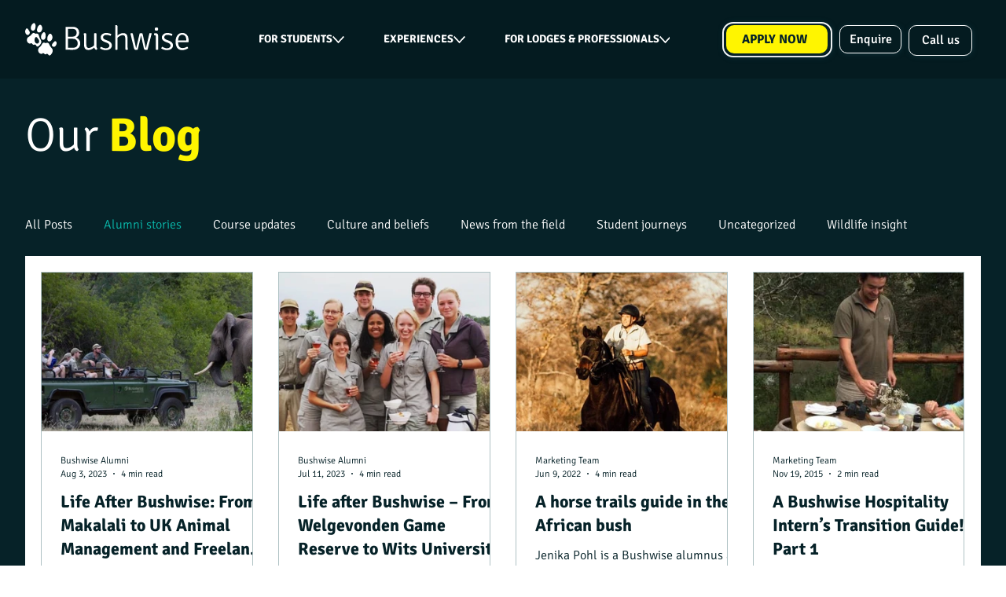

--- FILE ---
content_type: text/css; charset=utf-8
request_url: https://www.bushwise.guide/_serverless/pro-gallery-css-v4-server/layoutCss?ver=2&id=pro-blog&items=0_1280_600%7C0_1280_605%7C0_1340_455%7C0_720_260&container=345.984375_1175.984375_1189.5_720&options=gallerySizeType:px%7CgallerySizePx:292%7CimageMargin:32%7CisRTL:false%7CgalleryLayout:2%7CtitlePlacement:SHOW_BELOW%7CcubeRatio:1.3333333333333333%7CisVertical:true%7CtextBoxHeight:350
body_size: -138
content:
#pro-gallery-pro-blog [data-hook="item-container"][data-idx="0"].gallery-item-container{opacity: 1 !important;display: block !important;transition: opacity .2s ease !important;top: 0px !important;left: 0px !important;right: auto !important;height: 552px !important;width: 270px !important;} #pro-gallery-pro-blog [data-hook="item-container"][data-idx="0"] .gallery-item-common-info-outer{height: 350px !important;} #pro-gallery-pro-blog [data-hook="item-container"][data-idx="0"] .gallery-item-common-info{height: 350px !important;width: 100% !important;} #pro-gallery-pro-blog [data-hook="item-container"][data-idx="0"] .gallery-item-wrapper{width: 270px !important;height: 202px !important;margin: 0 !important;} #pro-gallery-pro-blog [data-hook="item-container"][data-idx="0"] .gallery-item-content{width: 270px !important;height: 202px !important;margin: 0px 0px !important;opacity: 1 !important;} #pro-gallery-pro-blog [data-hook="item-container"][data-idx="0"] .gallery-item-hover{width: 270px !important;height: 202px !important;opacity: 1 !important;} #pro-gallery-pro-blog [data-hook="item-container"][data-idx="0"] .item-hover-flex-container{width: 270px !important;height: 202px !important;margin: 0px 0px !important;opacity: 1 !important;} #pro-gallery-pro-blog [data-hook="item-container"][data-idx="0"] .gallery-item-wrapper img{width: 100% !important;height: 100% !important;opacity: 1 !important;} #pro-gallery-pro-blog [data-hook="item-container"][data-idx="1"].gallery-item-container{opacity: 1 !important;display: block !important;transition: opacity .2s ease !important;top: 0px !important;left: 302px !important;right: auto !important;height: 552px !important;width: 270px !important;} #pro-gallery-pro-blog [data-hook="item-container"][data-idx="1"] .gallery-item-common-info-outer{height: 350px !important;} #pro-gallery-pro-blog [data-hook="item-container"][data-idx="1"] .gallery-item-common-info{height: 350px !important;width: 100% !important;} #pro-gallery-pro-blog [data-hook="item-container"][data-idx="1"] .gallery-item-wrapper{width: 270px !important;height: 202px !important;margin: 0 !important;} #pro-gallery-pro-blog [data-hook="item-container"][data-idx="1"] .gallery-item-content{width: 270px !important;height: 202px !important;margin: 0px 0px !important;opacity: 1 !important;} #pro-gallery-pro-blog [data-hook="item-container"][data-idx="1"] .gallery-item-hover{width: 270px !important;height: 202px !important;opacity: 1 !important;} #pro-gallery-pro-blog [data-hook="item-container"][data-idx="1"] .item-hover-flex-container{width: 270px !important;height: 202px !important;margin: 0px 0px !important;opacity: 1 !important;} #pro-gallery-pro-blog [data-hook="item-container"][data-idx="1"] .gallery-item-wrapper img{width: 100% !important;height: 100% !important;opacity: 1 !important;} #pro-gallery-pro-blog [data-hook="item-container"][data-idx="2"].gallery-item-container{opacity: 1 !important;display: block !important;transition: opacity .2s ease !important;top: 0px !important;left: 604px !important;right: auto !important;height: 552px !important;width: 270px !important;} #pro-gallery-pro-blog [data-hook="item-container"][data-idx="2"] .gallery-item-common-info-outer{height: 350px !important;} #pro-gallery-pro-blog [data-hook="item-container"][data-idx="2"] .gallery-item-common-info{height: 350px !important;width: 100% !important;} #pro-gallery-pro-blog [data-hook="item-container"][data-idx="2"] .gallery-item-wrapper{width: 270px !important;height: 202px !important;margin: 0 !important;} #pro-gallery-pro-blog [data-hook="item-container"][data-idx="2"] .gallery-item-content{width: 270px !important;height: 202px !important;margin: 0px 0px !important;opacity: 1 !important;} #pro-gallery-pro-blog [data-hook="item-container"][data-idx="2"] .gallery-item-hover{width: 270px !important;height: 202px !important;opacity: 1 !important;} #pro-gallery-pro-blog [data-hook="item-container"][data-idx="2"] .item-hover-flex-container{width: 270px !important;height: 202px !important;margin: 0px 0px !important;opacity: 1 !important;} #pro-gallery-pro-blog [data-hook="item-container"][data-idx="2"] .gallery-item-wrapper img{width: 100% !important;height: 100% !important;opacity: 1 !important;} #pro-gallery-pro-blog [data-hook="item-container"][data-idx="3"].gallery-item-container{opacity: 1 !important;display: block !important;transition: opacity .2s ease !important;top: 0px !important;left: 906px !important;right: auto !important;height: 552px !important;width: 269px !important;} #pro-gallery-pro-blog [data-hook="item-container"][data-idx="3"] .gallery-item-common-info-outer{height: 350px !important;} #pro-gallery-pro-blog [data-hook="item-container"][data-idx="3"] .gallery-item-common-info{height: 350px !important;width: 100% !important;} #pro-gallery-pro-blog [data-hook="item-container"][data-idx="3"] .gallery-item-wrapper{width: 269px !important;height: 202px !important;margin: 0 !important;} #pro-gallery-pro-blog [data-hook="item-container"][data-idx="3"] .gallery-item-content{width: 269px !important;height: 202px !important;margin: 0px 0px !important;opacity: 1 !important;} #pro-gallery-pro-blog [data-hook="item-container"][data-idx="3"] .gallery-item-hover{width: 269px !important;height: 202px !important;opacity: 1 !important;} #pro-gallery-pro-blog [data-hook="item-container"][data-idx="3"] .item-hover-flex-container{width: 269px !important;height: 202px !important;margin: 0px 0px !important;opacity: 1 !important;} #pro-gallery-pro-blog [data-hook="item-container"][data-idx="3"] .gallery-item-wrapper img{width: 100% !important;height: 100% !important;opacity: 1 !important;} #pro-gallery-pro-blog .pro-gallery-prerender{height:551.75px !important;}#pro-gallery-pro-blog {height:551.75px !important; width:1176px !important;}#pro-gallery-pro-blog .pro-gallery-margin-container {height:551.75px !important;}#pro-gallery-pro-blog .pro-gallery {height:551.75px !important; width:1176px !important;}#pro-gallery-pro-blog .pro-gallery-parent-container {height:551.75px !important; width:1207px !important;}